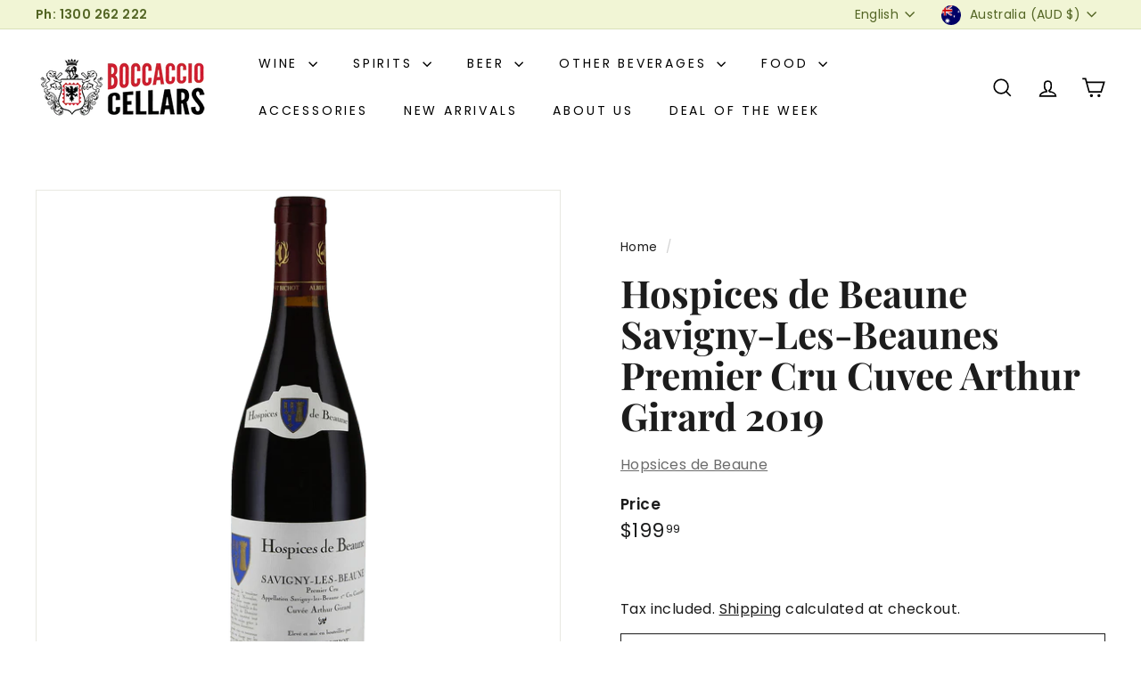

--- FILE ---
content_type: text/javascript
request_url: https://www.boccaccio.com.au/cdn/shop/t/18/assets/announcement-bar.js?v=130357584752841676451722959177
body_size: -384
content:
import{config}from"@archetype-themes/scripts/config";import{HTMLSectionElement}from"@archetype-themes/scripts/helpers/section";import{Slideshow}from"@archetype-themes/scripts/modules/slideshow";class AnnouncementBar extends HTMLSectionElement{connectedCallback(){if(super.connectedCallback(),parseInt(this.dataset.blockCount)===1)return;const args={autoPlay:5e3,avoidReflow:!0,cellAlign:config.rtl?"right":"left",fade:!0};this.flickity=new Slideshow(this,args)}disconnectedCallback(){super.disconnectedCallback(),this.flickity&&typeof this.flickity.destroy=="function"&&this.flickity.destroy()}onBlockSelect({detail:{blockId}}){const slide=this.querySelector("#AnnouncementSlide-"+blockId),index=parseInt(slide.dataset.index);this.flickity&&typeof this.flickity.pause=="function"&&(this.flickity.goToSlide(index),this.flickity.pause())}onBlockDeselect(){this.flickity&&typeof this.flickity.play=="function"&&this.flickity.play()}}customElements.define("announcement-bar",AnnouncementBar);
//# sourceMappingURL=/cdn/shop/t/18/assets/announcement-bar.js.map?v=130357584752841676451722959177


--- FILE ---
content_type: text/javascript
request_url: https://www.boccaccio.com.au/cdn/shop/t/18/assets/disclosure.js?v=182459945533096787091722959154
body_size: 55
content:
let selectors={disclosureForm:"[data-disclosure-form]",disclosureList:"[data-disclosure-list]",disclosureToggle:"[data-disclosure-toggle]",disclosureInput:"[data-disclosure-input]",disclosureOptions:"[data-disclosure-option]"},classes={listVisible:"disclosure-list--visible"};class Disclosure extends HTMLElement{connectedCallback(){this.container=this,this._cacheSelectors(),this._setupListeners()}disconnectedCallback(){this.destroy()}_cacheSelectors(){this.cache={disclosureForm:this.container.closest(selectors.disclosureForm),disclosureList:this.container.querySelector(selectors.disclosureList),disclosureToggle:this.container.querySelector(selectors.disclosureToggle),disclosureInput:this.container.querySelector(selectors.disclosureInput),disclosureOptions:this.container.querySelectorAll(selectors.disclosureOptions)}}_setupListeners(){this.eventHandlers=this._setupEventHandlers(),this.cache.disclosureToggle.addEventListener("click",this.eventHandlers.toggleList),this.cache.disclosureOptions.forEach(function(disclosureOption){disclosureOption.addEventListener("click",this.eventHandlers.connectOptions)},this),this.container.addEventListener("keyup",this.eventHandlers.onDisclosureKeyUp),this.cache.disclosureList.addEventListener("focusout",this.eventHandlers.onDisclosureListFocusOut),this.cache.disclosureToggle.addEventListener("focusout",this.eventHandlers.onDisclosureToggleFocusOut),document.body.addEventListener("click",this.eventHandlers.onBodyClick)}_setupEventHandlers(){return{connectOptions:this._connectOptions.bind(this),toggleList:this._toggleList.bind(this),onBodyClick:this._onBodyClick.bind(this),onDisclosureKeyUp:this._onDisclosureKeyUp.bind(this),onDisclosureListFocusOut:this._onDisclosureListFocusOut.bind(this),onDisclosureToggleFocusOut:this._onDisclosureToggleFocusOut.bind(this)}}_connectOptions(event){event.preventDefault(),this._submitForm(event.currentTarget.dataset.value)}_onDisclosureToggleFocusOut(event){this.container.contains(event.relatedTarget)===!1&&this._hideList()}_onDisclosureListFocusOut(event){let childInFocus=event.currentTarget.contains(event.relatedTarget);this.cache.disclosureList.classList.contains(classes.listVisible)&&!childInFocus&&this._hideList()}_onDisclosureKeyUp(event){event.which===27&&(this._hideList(),this.cache.disclosureToggle.focus())}_onBodyClick(event){let isOption=this.container.contains(event.target);this.cache.disclosureList.classList.contains(classes.listVisible)&&!isOption&&this._hideList()}_submitForm(value){this.cache.disclosureInput.value=value,this.cache.disclosureForm.submit()}_hideList(){this.cache.disclosureList.classList.remove(classes.listVisible),this.cache.disclosureToggle.setAttribute("aria-expanded",!1)}_toggleList(){let ariaExpanded=this.cache.disclosureToggle.getAttribute("aria-expanded")==="true";this.cache.disclosureList.classList.toggle(classes.listVisible),this.cache.disclosureToggle.setAttribute("aria-expanded",!ariaExpanded)}destroy(){this.cache.disclosureToggle.removeEventListener("click",this.eventHandlers.toggleList),this.cache.disclosureOptions.forEach(function(disclosureOption){disclosureOption.removeEventListener("click",this.eventHandlers.connectOptions)},this),this.container.removeEventListener("keyup",this.eventHandlers.onDisclosureKeyUp),this.cache.disclosureList.removeEventListener("focusout",this.eventHandlers.onDisclosureListFocusOut),this.cache.disclosureToggle.removeEventListener("focusout",this.eventHandlers.onDisclosureToggleFocusOut),document.body.removeEventListener("click",this.eventHandlers.onBodyClick)}}customElements.define("at-disclosure",Disclosure);
//# sourceMappingURL=/cdn/shop/t/18/assets/disclosure.js.map?v=182459945533096787091722959154
